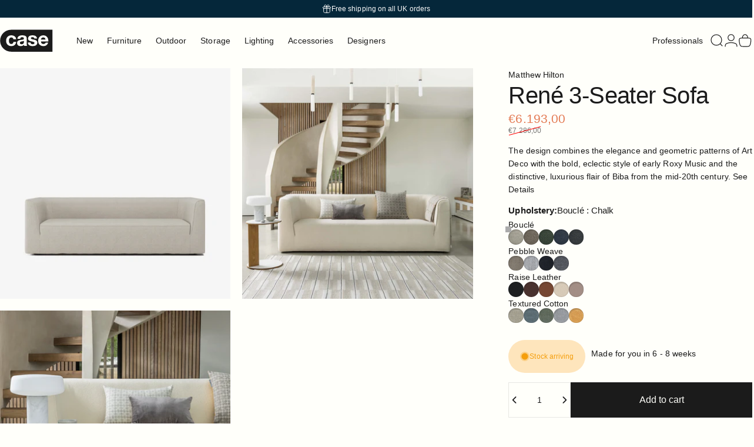

--- FILE ---
content_type: text/javascript
request_url: https://casefurniture.com/cdn/shop/t/434/assets/read-more.js?v=135720983077986936591763997056
body_size: -197
content:
class ReadMore extends HTMLElement{constructor(){super()}connectedCallback(){document.addEventListener("DOMContentLoaded",this.init.bind(this))}get textContainer(){return this.querySelector(".text-container")}get readMoreButton(){return this.querySelector(".read-more-toggle")}init(){!this.textContainer||!this.readMoreButton||(this.maxLines=this.dataset.maxLines||3,this.lineClampStyle=`
      display: -webkit-box;
      -webkit-line-clamp: ${this.maxLines};
      -webkit-box-orient: vertical;
      overflow: hidden;
    `,this.applyLineClamp(),this.checkOverflow(),this.readMoreButton.addEventListener("click",this.toggleText.bind(this)))}applyLineClamp(){this.textContainer.style.cssText+=this.lineClampStyle}removeLineClamp(){this.textContainer.style.webkitLineClamp="",this.textContainer.style.overflow=""}checkOverflow(){this.textContainer.scrollHeight>this.textContainer.clientHeight?this.readMoreButton.style.display="inline-block":this.readMoreButton.style.display="none"}toggleText(){this.textContainer.style.webkitLineClamp?(this.removeLineClamp(),this.readMoreButton.textContent="Read Less"):(this.applyLineClamp(),this.readMoreButton.textContent="Read More")}}customElements.define("read-more",ReadMore);
//# sourceMappingURL=/cdn/shop/t/434/assets/read-more.js.map?v=135720983077986936591763997056
